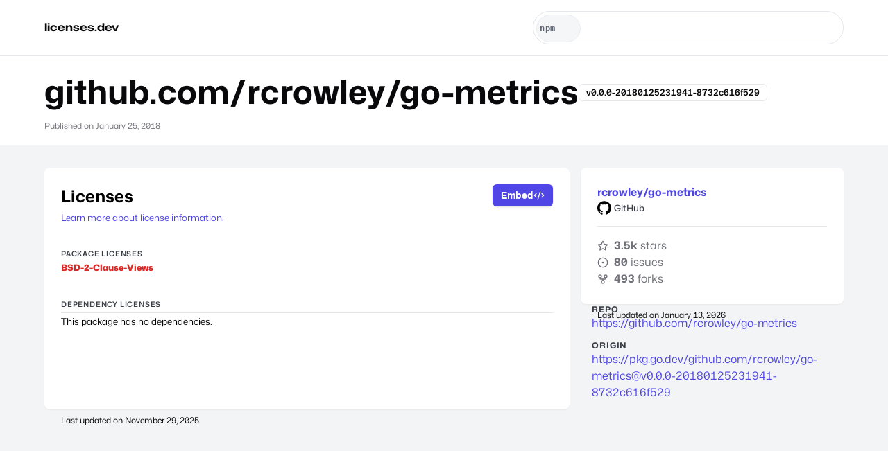

--- FILE ---
content_type: text/html;charset=utf-8
request_url: https://licenses.dev/go/github.com%2Frcrowley%2Fgo-metrics/v0.0.0-20180125231941-8732c616f529
body_size: 6016
content:
<!doctype html><html lang=en><head><meta charset=utf-8><meta name=viewport content="width=device-width,initial-scale=1"><link rel=preload href=/static/mona.woff2 as=font type=font/woff2 crossorigin><style>@font-face{font-family:'Mona Sans';font-stretch:75% 125%;font-weight:200 900;src:url('/static/mona.woff2') format('woff2 supports variations'),url('/static/mona.woff2') format('woff2-variations'),url('/static/mona.woff2') format('woff2')}*{box-sizing:border-box;position:relative;min-width:0;padding:0;margin:0}html{font-size:16px;line-height:1.5;font-family:'Mona Sans',ui-sans-serif,system-ui,-apple-system,BlinkMacSystemFont,Segoe UI,Roboto,Helvetica Neue,Arial,Noto Sans,sans-serif,"Apple Color Emoji","Segoe UI Emoji",Segoe UI Symbol,"Noto Color Emoji";-webkit-text-size-adjust:100%;-moz-tab-size:4;-o-tab-size:4;tab-size:4;font-feature-settings:normal;font-variation-settings:"ital" 2,"slnt" 9;-webkit-tap-highlight-color:transparent;scroll-padding-top:4rem}body{min-height:100vh;min-height:100dvh;background:#f3f4f6;font-synthesis-weight:none;text-rendering:optimizeLegibility;-webkit-font-smoothing:antialiased;-moz-osx-font-smoothing:grayscale;font-variant-numeric:tabular-nums;overflow-x:hidden}h1,h2,h3,h4{text-wrap:balance}p{text-wrap:pretty}a{text-decoration:none;color:#4f46e5}a:hover{text-decoration:underline}svg{width:1rem;flex-shrink:0;height:1rem}input,textarea{font-size:16px;font-family:inherit}::placeholder{font-size:14px}@media screen and (max-width:621px){html{font-size:14px}}</style><style>button{border:0;-webkit-appearance:button;appearance:button;background-color:transparent;background-image:none;text-transform:none;cursor:pointer;font-size:.875rem;line-height:1.25rem;font-weight:600;transition:color,background 150ms cubic-bezier(.4,0,.2,1);border-radius:calc(.5rem - 2px);align-items:center;display:inline-flex;justify-content:center}button *{pointer-events:none}</style><style>hgroup{padding:1rem 4rem;border-bottom:1px solid #e5e7eb;font-variant-numeric:tabular-nums;background:#fff}h1{font-size:3rem;line-height:1.5;display:inline-flex;align-items:center;column-gap:1rem;color:#09090b;gap:1rem}h1>small{font-weight:600;font-size:.8rem;border-radius:calc(.5rem - 2px);padding:.125rem .625rem;border:1px solid #e5e7eb;display:inline-flex;align-items:center}h1+p{color:#4b5563}h1~em{color:#71717a;font-size:75%}main{display:grid;grid-template-columns:minmax(0,2fr) minmax(0,1fr);padding:2rem 4rem 4rem}aside,main{grid-column-gap:1rem;grid-row-gap:4rem;row-gap:4rem}aside{display:flex;flex-direction:column}.c{border:1px;padding:1.5rem;border-radius:.5rem;box-shadow:0 0 #0000,0 0 #0000,0 1px 2px 0 rgba(0,0,0,.05);background:#fff}h3{color:#393e46;font-size:.65rem;font-weight:600;letter-spacing:.05rem;line-height:1rem;margin-top:2rem;margin-bottom:0;text-transform:uppercase}p+h3{padding-bottom:.25rem;border-bottom:1px solid #e5e7eb}footer.t{line-height:1rem;font-size:.75rem;font-style:italic;position:absolute;bottom:-1.5rem}p>.l{font-weight:800;font-size:1.5rem;line-height:2}.l.r{color:#dc2626;border-radius:.5rem;text-decoration:underline;font-size:80%}p>.l:not(:last-child):after{content:', '}article>header{display:flex;align-items:flex-start;justify-content:space-between}article>header div{position:relative}button.e{grid-gap:0.375rem;gap:.375rem;padding:.5rem .75rem;box-shadow:0 1px 3px 0 rgba(0,0,0,.1),0 1px 2px -1px rgba(0,0,0,.1);background:#4f46e5;color:#fafafa;height:2rem}button.e:hover{background:#6366f1}@media screen and (max-width:621px){.c{padding:1.25rem}hgroup{padding:1rem 1.75rem}main{padding:1rem .5rem;grid-template-columns:minmax(0,1fr)}}</style><style>code,pre{border-radius:4px;padding:.125rem .25rem;border:1px solid #e5e7eb;background:#f9fafb;color:#4b5563}pre>code{all:unset}pre{padding:1rem;display:block;margin:1rem auto;max-width:-moz-fit-content;overscroll-behavior-x:contain;overflow-x:auto}</style><style>dialog{position:absolute;transform:translate(-50%,-50%);padding:0!important;left:50%;top:50%;width:90vw;min-width:300px;max-width:800px}dialog>div{height:100%}dialog button{z-index:1;width:2.25rem;height:2.25rem;position:absolute;right:.5rem;top:.5rem}dialog button:hover{color:#18181b;background-color:#f4f4f5}dialog p>code{font-size:.75rem;font-weight:600}pre button{border:1px solid #e4e4e7;box-shadow:0 1px 2px 0 rgba(0,0,0,.05)}dialog pre{position:relative;padding:1.5rem .5rem .5rem;font-size:.75rem;margin:.5rem 0}dialog pre+p{margin-top:1.5rem}dialog img{vertical-align:text-top}dialog pre::before{position:absolute;content:attr(lang);font-family:monospace;font-weight:700;top:0;font-size:.65rem;left:.5rem;padding:2px 6px;background:#e5e7eb;border-radius:0 0 4px 4px}</style><title>github.com/rcrowley/go-metrics | Go</title><meta name=description content="Analyze licenses for `github.com/rcrowley/go-metrics@v0.0.0-20180125231941-8732c616f529` and its dependencies."/><link rel=canonical href="https://licenses.dev/go/github.com%2Frcrowley%2Fgo-metrics/v0.0.0-20180125231941-8732c616f529"/></head><body><style>header.h{display:flex;align-items:center;border-bottom:1px solid #e5e7eb;justify-content:space-between;padding:1rem 4rem;background:#fff;z-index:1}header.h form{width:90vw;min-width:300px;max-width:28rem}header.h>a{color:#09090b;font-weight:700;font-stretch:120%}header.h>a:hover{color:#4f46e5}@media screen and (max-width:621px){header.h{padding:2rem 1.75rem;flex-direction:column}header.h>a{display:block;margin-bottom:1rem}}</style><header class=h><a href=/ >licenses.dev</a><style>form[role=search]{display:flex;align-items:center;flex-direction:column;position:relative}form[role=search] fieldset{color:#6b7280;position:relative;font-size:.875rem;border-radius:10rem;align-items:center;display:flex;border:1px solid #e5e7eb;overflow:hidden;height:3rem;width:100%}form[role=search] fieldset:focus-within{outline-offset:2px;outline:2px solid #4f46e5}form[role=search] input{flex:1;border:none;background:0 0;padding:.375rem .5rem;height:100%}form[role=search] input:focus{outline:0}form[role=search] button,form[role=search] select{-webkit-print-color-adjust:exact;-webkit-appearance:none;-moz-appearance:none;appearance:none;height:100%}form[role=search] button,form[role=search] select{margin:.25rem;font-size:.75rem;border-radius:2rem;text-align:center;height:2.5rem;width:2.5rem}form[role=search] select{min-width:4rem;padding:.25rem;font-size:.75rem;font-family:monospace;font-weight:600;letter-spacing:.5px;border:1px solid #e5e7eb;background:#f9fafb;color:#4b5563}form[role=search] select:focus{outline:2px solid #4f46e5}form[role=search] select[readonly]{pointer-events:none;background:#f3f4f6;color:#374151;opacity:.8}form[role=search] ul{position:absolute;width:calc(100% - 3rem);margin:3rem auto 0;box-shadow:0 10px 15px -3px rgb(0 0 0 / .1),0 4px 6px -4px rgb(0 0 0 / .1);border-radius:0 0 .5rem .5rem;border:1px solid #e5e7eb;overflow:hidden;border-top:0;top:0}form[role=search] ul:empty{border:0}form[role=search] button{grid-gap:0.375rem;gap:.375rem;padding:.5rem .75rem;background:#4f46e5;color:#fafafa}form[role=search] button:hover{background:#6366f1}</style><form role=search method=post action=/search autocapitalize=off autocomplete=off><fieldset><select readonly aria-label=system name=system><option>npm</option></select> <input type=search name=package aria-label="search for oss packages" placeholder="Search for OSS packages"> <button type=submit aria-label=submit><svg role=img><use href=#search /></svg></button></fieldset><ul></ul></form><svg style=display:none xmlns=http://www.w3.org/2000/svg><symbol id=empty viewBox="0 0 24 24" fill=none stroke=currentColor stroke-width=2 stroke-linecap=round stroke-linejoin=round><path d="M15 2H6a2 2 0 0 0-2 2v16a2 2 0 0 0 2 2h12a2 2 0 0 0 2-2V7Z"/><path d="M10 10.3c.2-.4.5-.8.9-1a2.1 2.1 0 0 1 2.6.4c.3.4.5.8.5 1.3 0 1.3-2 2-2 2"/><path d="M12 17h.01"/></symbol><symbol id=search viewBox="0 0 24 24" fill=none stroke=currentColor stroke-width=2 stroke-linecap=round stroke-linejoin=round><circle cx=11 cy=11 r=8 /><path d="m21 21-4.3-4.3"/></symbol><symbol id=NPM viewBox="0 0 24 24"><path d="M1.763 0C.786 0 0 .786 0 1.763v20.474C0 23.214.786 24 1.763 24h20.474c.977 0 1.763-.786 1.763-1.763V1.763C24 .786 23.214 0 22.237 0zM5.13 5.323l13.837.019-.009 13.836h-3.464l.01-10.382h-3.456L12.04 19.17H5.113z"/></symbol></svg><script defer>!function(){let e,t,n=0,i=0,o=document.querySelector("form"),a=o&&o.querySelector("ul"),r=o&&o.querySelector("input");function c(){a.hidden=!0,removeEventListener("click",u)}function u(e){o.contains(e.target)||c()}async function l(){let e=await fetch("/search",{method:"POST",body:new FormData(o)});if(e.ok){let t=await e.text();a.innerHTML=t,setTimeout(s,2)}else a.textContent=""}function s(){n=0,e=a.querySelectorAll("a"),i=e.length-1,t=void 0,setTimeout(d)}function d(){t&&(t.className=""),(t=e&&e[n])&&(t.className="hover")}o&&a&&o.addEventListener("submit",(e=>{e.preventDefault(),l()})),r&&a&&("/"===location.pathname&&r.focus(),r.addEventListener("input",l),r.addEventListener("focus",(function(){a.hidden=!1,addEventListener("click",u)})),r.addEventListener("keydown",(e=>{let o=e.which;return 40===o?(e.preventDefault(),++n>i?n=i:d()):38===o?(e.preventDefault(),--n<0?n=0:d()):9===o?c():void(13===o&&t&&(e.preventDefault(),location.assign(t.href)))})))}()</script></header><hgroup><h1>github.com/rcrowley/go-metrics <small>v0.0.0-20180125231941-8732c616f529</small></h1><p></p><em>Published on <time datetime="2018-01-25T23:19:41.000Z">1516922381</time></em></hgroup><main><article class=c><header><div><h2>Licenses</h2><small><a href="/faq#how-are-licenses-determined" target=_blank rel="noopener noreferrer">Learn more about license information.</a></small></div><div><button class=e type=button><span>Embed</span><svg role=img><use href=#code /></svg></button></div></header><h3>Package Licenses</h3><p><span class="l r">BSD-2-Clause-Views</span></p><h3>Dependency Licenses</h3><small>This package has no dependencies.</small><footer class=t>Last updated on <time datetime="2025-11-29T12:56:28.000Z">1764420988</time></footer></article><aside><style>.p hgroup{padding:0;display:flex;flex-direction:column;padding-bottom:1rem;margin-bottom:1rem}.p hgroup svg{width:1.25rem;margin-right:.25rem;height:1.25rem}.p hgroup>span{display:flex;align-items:center;font-weight:500;font-size:.8rem;color:#393e46}.p ul{display:flex;flex-direction:column;gap:.75rem}.p li{display:flex;align-items:center;list-style:none;color:#71717a}.p li b{margin-right:4px}.p li svg{margin-right:.5rem}</style><div class="p c"><hgroup><h4><a href="https://github.com/rcrowley/go-metrics" target="_blank" rel="nofollow noopener noreferrer">rcrowley/go-metrics</a></h4><span><svg role=img><use href=#GITHUB /></svg>GitHub</span></hgroup><ul><li><svg role=img><use href=#star /></svg><b>3.5k</b> stars<li><svg role=img><use href=#issue /></svg><b>80</b> issues<li><svg role=img><use href=#fork /></svg><b>493</b> forks</ul><footer class=t>Last updated on <time datetime="2026-01-13T22:25:43.000Z">1768343143</time></footer></div><style>dl{padding:0 1rem;color:#393e46}dt{font-weight:700;font-size:.75rem;letter-spacing:.05rem;text-transform:uppercase;line-height:1rem}dd{color:#393e46;font-size:1rem;margin-bottom:.75rem;line-height:1.5rem}dd>a{display:block}</style><dl><dt>Repo<dd><a href="https://github.com/rcrowley/go-metrics" target="_blank" rel="nofollow noopener noreferrer">https://github.com/rcrowley/go-metrics</a><dt>Origin<dd><a href="https://pkg.go.dev/github.com/rcrowley/go-metrics@v0.0.0-20180125231941-8732c616f529" target="_blank" rel="nofollow noopener noreferrer">https://pkg.go.dev/github.com/rcrowley/<span class="__cf_email__" data-cfemail="b3d4dc9eded6c7c1dad0c0f3c5839d839d839e8183828b838281868180828a87829e8b848081d0858285d586818a">[email&#160;protected]</span></a></dl></aside><dialog class=c><div class=c><button autofocus class=x aria-label=Close><svg role=img><use href=#close /></svg></button><p>Copy the <img loading=lazy alt=licenses src="https://licenses.dev/b/go/github.com%2Frcrowley%2Fgo-metrics"/> badge code  for the <code>latest</code> version:</p><pre lang=markdown><button class=cp><svg role=img><use href=#copy /></svg></button><code>[![licenses](https://licenses.dev/b/go/github.com%2Frcrowley%2Fgo-metrics)](https://licenses.dev/go/github.com%2Frcrowley%2Fgo-metrics)</code></pre><pre lang=HTML><button class=cp><svg role=img><use href=#copy /></svg></button><code>&lt;a href="https://licenses.dev/go/github.com%2Frcrowley%2Fgo-metrics"&gt;
  &lt;img src="https://licenses.dev/b/go/github.com%2Frcrowley%2Fgo-metrics" alt="licenses" /&gt;
&lt;/a&gt;</code></pre><p>Or the <img loading=lazy alt=licenses src="https://licenses.dev/b/go/github.com%2Frcrowley%2Fgo-metrics/v0.0.0-20180125231941-8732c616f529"/> badge code for the <code>v0.0.0-20180125231941-8732c616f529</code> version:<pre lang=markdown><button class=cp><svg role=img><use href=#copy /></svg></button><code>[![licenses](https://licenses.dev/b/go/github.com%2Frcrowley%2Fgo-metrics/v0.0.0-20180125231941-8732c616f529)](https://licenses.dev/go/github.com%2Frcrowley%2Fgo-metrics/v0.0.0-20180125231941-8732c616f529)</code></pre><pre lang=HTML><button class=cp><svg role=img><use href=#copy /></svg></button><code>&lt;a href="https://licenses.dev/go/github.com%2Frcrowley%2Fgo-metrics/v0.0.0-20180125231941-8732c616f529"&gt;
  &lt;img src="https://licenses.dev/b/go/github.com%2Frcrowley%2Fgo-metrics/v0.0.0-20180125231941-8732c616f529" alt="licenses" /&gt;
&lt;/a&gt;</code></pre></div></dialog></main><svg style=display:none xmlns=http://www.w3.org/2000/svg><symbol id=GITHUB viewBox="0 0 24 24"><title>GitHub</title><path d="M12 .297c-6.63 0-12 5.373-12 12 0 5.303 3.438 9.8 8.205 11.385.6.113.82-.258.82-.577 0-.285-.01-1.04-.015-2.04-3.338.724-4.042-1.61-4.042-1.61C4.422 18.07 3.633 17.7 3.633 17.7c-1.087-.744.084-.729.084-.729 1.205.084 1.838 1.236 1.838 1.236 1.07 1.835 2.809 1.305 3.495.998.108-.776.417-1.305.76-1.605-2.665-.3-5.466-1.332-5.466-5.93 0-1.31.465-2.38 1.235-3.22-.135-.303-.54-1.523.105-3.176 0 0 1.005-.322 3.3 1.23.96-.267 1.98-.399 3-.405 1.02.006 2.04.138 3 .405 2.28-1.552 3.285-1.23 3.285-1.23.645 1.653.24 2.873.12 3.176.765.84 1.23 1.91 1.23 3.22 0 4.61-2.805 5.625-5.475 5.92.42.36.81 1.096.81 2.22 0 1.606-.015 2.896-.015 3.286 0 .315.21.69.825.57C20.565 22.092 24 17.592 24 12.297c0-6.627-5.373-12-12-12"/></symbol><symbol id=chevron viewBox="0 0 24 24" fill=none stroke=currentColor stroke-width=2 stroke-linecap=round stroke-linejoin=round><path d="m18 15-6-6-6 6"/></symbol><symbol id=star viewBox="0 0 24 24" fill=none stroke=currentColor stroke-width=2 stroke-linecap=round stroke-linejoin=round><polygon points="12 2 15.09 8.26 22 9.27 17 14.14 18.18 21.02 12 17.77 5.82 21.02 7 14.14 2 9.27 8.91 8.26 12 2"/></symbol><symbol id=fork viewBox="0 0 24 24" fill=none stroke=currentColor stroke-width=2 stroke-linecap=round stroke-linejoin=round><circle cx=12 cy=18 r=3 /><circle cx=6 cy=6 r=3 /><circle cx=18 cy=6 r=3 /><path d="M18 9v2c0 .6-.4 1-1 1H7c-.6 0-1-.4-1-1V9"/><path d="M12 12v3"/></symbol><symbol id=issue viewBox="0 0 24 24" fill=none stroke=currentColor stroke-width=2 stroke-linecap=round stroke-linejoin=round><circle cx=12 cy=12 r=10 /><circle cx=12 cy=12 r=1 /></symbol><symbol id=code viewBox="0 0 24 24" fill=none stroke=currentColor stroke-linecap=round stroke-linejoin=round stroke-width=2><path d="m18 16 4-4-4-4M6 8l-4 4 4 4M14.5 4l-5 16"/></symbol><symbol id=close viewBox="0 0 24 24" fill=none stroke=currentColor stroke-width=2 stroke-linecap=round stroke-linejoin=round><path d="M18 6 6 18"/><path d="m6 6 12 12"/></symbol><symbol id=copy viewBox="0 0 24 24" fill=none stroke=currentColor stroke-linecap=round stroke-linejoin=round stroke-width=2><rect width=8 height=4 x=8 y=2 rx=1 ry=1 /><path d="M16 4h2a2 2 0 0 1 2 2v14a2 2 0 0 1-2 2H6a2 2 0 0 1-2-2V6a2 2 0 0 1 2-2h2"/></symbol><symbol id=check viewBox="0 0 24 24" fill=none stroke=currentColor stroke-width=2 stroke-linecap=round stroke-linejoin=round><path d="M20 6 9 17l-5-5"/></symbol><symbol id=warn viewBox="0 0 20 20"><path fill-rule=evenodd d="M8.485 2.495c.673-1.167 2.357-1.167 3.03 0l6.28 10.875c.673 1.167-.17 2.625-1.516 2.625H3.72c-1.347 0-2.189-1.458-1.515-2.625L8.485 2.495zM10 5a.75.75 0 01.75.75v3.5a.75.75 0 01-1.5 0v-3.5A.75.75 0 0110 5zm0 9a1 1 0 100-2 1 1 0 000 2z" clip-rule=evenodd /></symbol></svg><script data-cfasync="false" src="/cdn-cgi/scripts/5c5dd728/cloudflare-static/email-decode.min.js"></script><script defer>{let e=0,t=document.querySelectorAll("time"),o=new Intl.DateTimeFormat(void 0,{dateStyle:"long"});for(;e<t.length;e++)t[e].textContent=o.format(new Date(t[e].dateTime));let n=document.querySelector("dialog"),c=document.querySelector("button.e"),l=n&&n.querySelectorAll("button.cp"),r=n&&n.querySelector("button.x");if(n){function toIcon(e,t){e.setAttribute("href",t)}async function toCopy(e){let t=e.target.closest("button"),o=t.querySelector("svg>use"),n=t.nextElementSibling,c=n&&(n.textContent||"").trim();c&&(await navigator.clipboard.writeText(c),o&&(toIcon(o,"#check"),setTimeout(toIcon,3e3,o,"#copy")))}for(r&&r.addEventListener("click",n.close.bind(n)),c&&c.addEventListener("click",(e=>{function t(e){e.target===n&&n.close()}n.showModal(),n.addEventListener("click",t),n.addEventListener("close",t,{once:!0})})),e=0;e<l.length;e++)l[e].addEventListener("click",toCopy)}}</script><script defer src="https://static.cloudflareinsights.com/beacon.min.js/vcd15cbe7772f49c399c6a5babf22c1241717689176015" integrity="sha512-ZpsOmlRQV6y907TI0dKBHq9Md29nnaEIPlkf84rnaERnq6zvWvPUqr2ft8M1aS28oN72PdrCzSjY4U6VaAw1EQ==" data-cf-beacon='{"version":"2024.11.0","token":"663eefc50b2e4f2c9ec7746f26bde565","r":1,"server_timing":{"name":{"cfCacheStatus":true,"cfEdge":true,"cfExtPri":true,"cfL4":true,"cfOrigin":true,"cfSpeedBrain":true},"location_startswith":null}}' crossorigin="anonymous"></script>
</body></html>